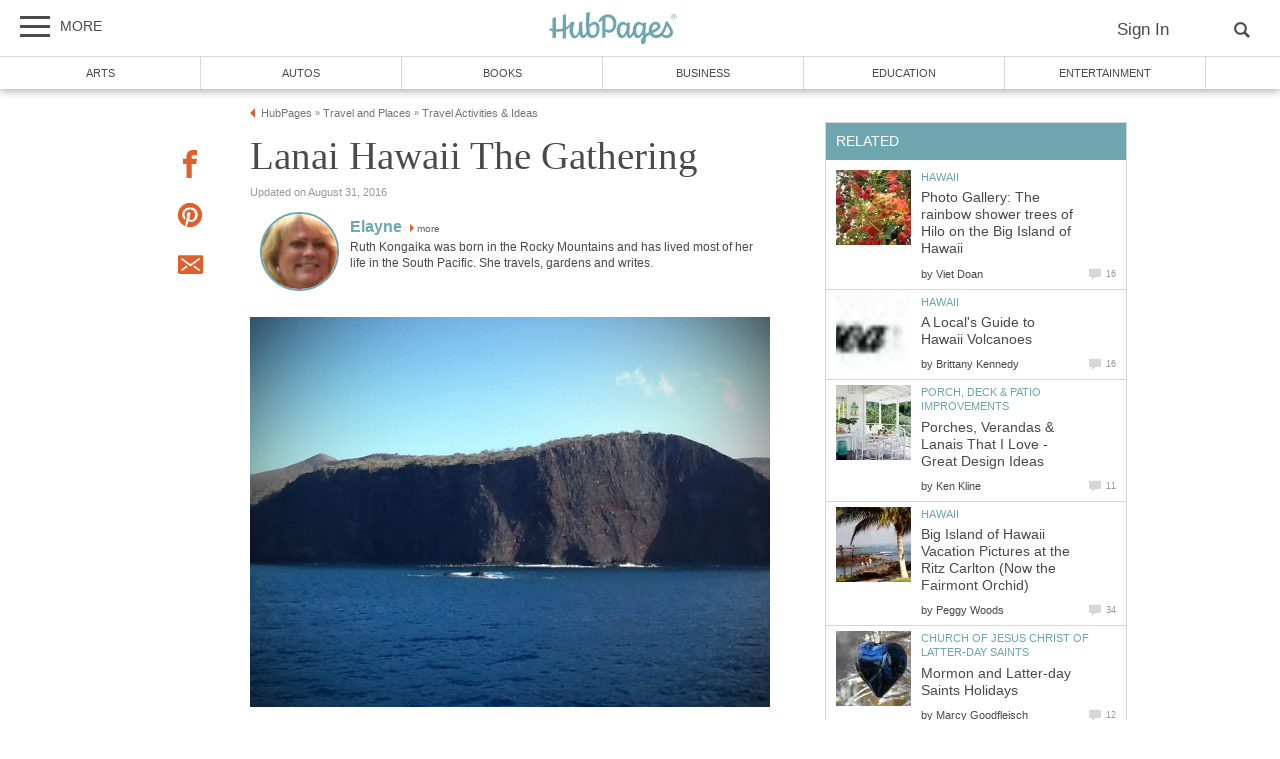

--- FILE ---
content_type: text/plain
request_url: https://www.google-analytics.com/j/collect?v=1&_v=j102&aip=1&a=579011983&t=pageview&_s=1&dl=https%3A%2F%2Fhubpages.com%2Ftravel%2FThe-Gathering-Place-in-Lanai-Hawaii&ul=en-us%40posix&dt=Lanai%20Hawaii%20The%20Gathering%20%7C%20HubPages&sr=1280x720&vp=1280x720&_u=aEDAAEABAAAAACAAI~&jid=1009633131&gjid=1643120090&cid=148719867.1769178379&tid=UA-10602467-1&_gid=1831250593.1769178379&_r=1&_slc=1&z=1476171605
body_size: -828
content:
2,cG-830CY6X4MP